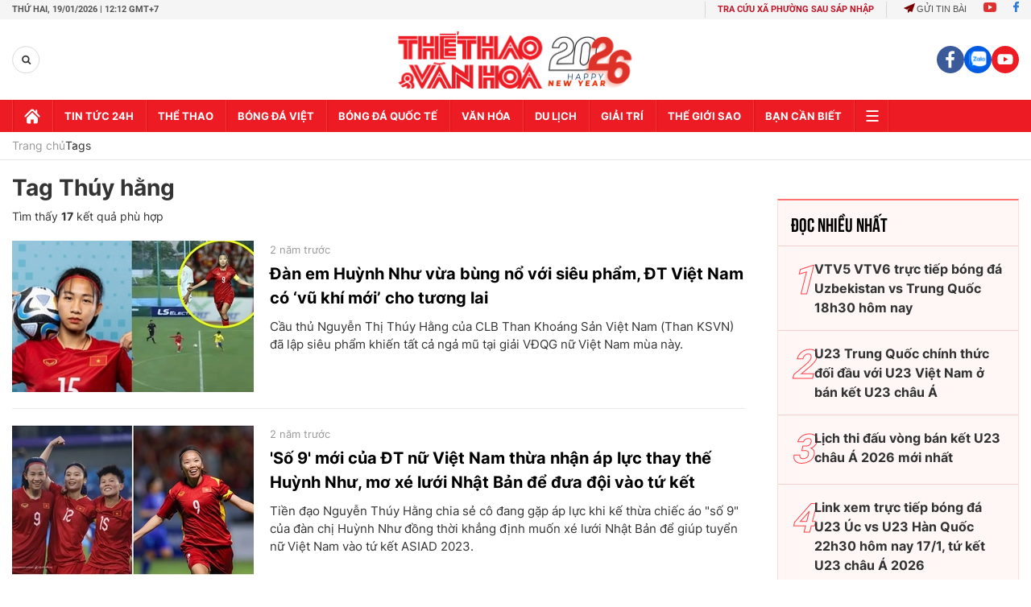

--- FILE ---
content_type: text/html; charset=utf-8
request_url: https://thethaovanhoa.vn/ajax/mostview/0.htm
body_size: 1743
content:


<div class="read-more">
    <div class="box-category" data-layout="6" data-key="highestviewnews:zoneid0hour48">
        <h3 class="title-text-name">Đọc nhiều nhất</h3>
        <div class="box-category-middle">
            
        <div class="box-category-item" data-newsid="20260115172636647" data-target="False">
            <a class="box-category-link-with-avatar img-resize"
                data-type="0"
                data-newstype="0"
                 
                href="/vtv5-vtv6-truc-tiep-bong-da-uzbekistan-vs-trung-quoc-18h30-hom-nay-vck-u23-chau-a-2026-20260115172636647.htm" title="VTV5 VTV6 tr&#7921;c ti&#7871;p bóng đá Uzbekistan vs Trung Qu&#7889;c 18h30 hôm nay">
                <img data-type="avatar"  loading="lazy" src="" alt="VTV5 VTV6 tr&#7921;c ti&#7871;p bóng đá Uzbekistan vs Trung Qu&#7889;c 18h30 hôm nay" class="box-category-avatar">
            </a>
            <div class="box-category-content">
                <h3 class="box-category-title-text" data-comment="20260115172636647">
                    
                    <a class="box-category-link-title" data-objecttype=""
                        data-type="0"
                        data-linktype="newsdetail"
                        data-newstype="0"
                        data-id="20260115172636647"
                        href="/vtv5-vtv6-truc-tiep-bong-da-uzbekistan-vs-trung-quoc-18h30-hom-nay-vck-u23-chau-a-2026-20260115172636647.htm"
                        
                        title="VTV5 VTV6 tr&#7921;c ti&#7871;p bóng đá Uzbekistan vs Trung Qu&#7889;c 18h30 hôm nay">VTV5 VTV6 trực tiếp bóng đá Uzbekistan vs Trung Quốc 18h30 hôm nay</a>
                    
                    
                </h3>
                <a class="box-category-category"   href="/truc-tiep-bong-da.htm" title="Trực tiếp Bóng đá">Trực tiếp Bóng đá</a>
                <span class="box-category-time need-get-timeago" title="1/17/2026 9:15:00 PM"></span>
                
                <p data-type="sapo" class="box-category-sapo">VTV5 VTV6 trực tiếp bóng đá Uzbekistan vs Trung Quốc (18h30, 17/1) - Thethaovanhoa.vn cập nhật diễn biến trận đấu giữa Uzbekistan vs Trung Quốc thuộc VCK U23 châu Á 2026.</p>
                
            </div>
        </div>
    
        <div class="box-category-item" data-newsid="2026011517204829" data-target="False">
            <a class="box-category-link-with-avatar img-resize"
                data-type="0"
                data-newstype="0"
                 
                href="/u23-trung-quoc-chinh-thuc-doi-dau-voi-u23-viet-nam-o-ban-ket-u23-chau-a-2026011517204829.htm" title="U23 Trung Qu&#7889;c chính th&#7913;c đ&#7889;i đ&#7847;u v&#7899;i U23 Vi&#7879;t Nam &#7903; bán k&#7871;t U23 châu Á">
                <img data-type="avatar"  loading="lazy" src="" alt="U23 Trung Qu&#7889;c chính th&#7913;c đ&#7889;i đ&#7847;u v&#7899;i U23 Vi&#7879;t Nam &#7903; bán k&#7871;t U23 châu Á" class="box-category-avatar">
            </a>
            <div class="box-category-content">
                <h3 class="box-category-title-text" data-comment="2026011517204829">
                    
                    <a class="box-category-link-title" data-objecttype=""
                        data-type="0"
                        data-linktype="newsdetail"
                        data-newstype="0"
                        data-id="2026011517204829"
                        href="/u23-trung-quoc-chinh-thuc-doi-dau-voi-u23-viet-nam-o-ban-ket-u23-chau-a-2026011517204829.htm"
                        
                        title="U23 Trung Qu&#7889;c chính th&#7913;c đ&#7889;i đ&#7847;u v&#7899;i U23 Vi&#7879;t Nam &#7903; bán k&#7871;t U23 châu Á">U23 Trung Quốc chính thức đối đầu với U23 Việt Nam ở bán kết U23 châu Á</a>
                    
                    
                </h3>
                <a class="box-category-category"   href="/truc-tiep-bong-da.htm" title="Trực tiếp Bóng đá">Trực tiếp Bóng đá</a>
                <span class="box-category-time need-get-timeago" title="1/17/2026 9:30:00 PM"></span>
                
                <p data-type="sapo" class="box-category-sapo">U23 Trung Quốc đã giành vé vào bán kết U23 châu Á 2026 sau chiến thắng đầy kịch tính trước U23 Uzbekistan trên chấm luân lưu, qua đó tạo nên cuộc đối đầu rất được chờ đợi với U23 Việt Nam ở vòng bán kết.</p>
                
            </div>
        </div>
    
        <div class="box-category-item" data-newsid="20260116201030526" data-target="False">
            <a class="box-category-link-with-avatar img-resize"
                data-type="0"
                data-newstype="0"
                 
                href="/lich-thi-dau-vong-ban-ket-u23-chau-a-2026-moi-nhat-20260116201030526.htm" title="L&#7883;ch thi đ&#7845;u vòng bán k&#7871;t U23 châu Á 2026 m&#7899;i nh&#7845;t">
                <img data-type="avatar"  loading="lazy" src="" alt="L&#7883;ch thi đ&#7845;u vòng bán k&#7871;t U23 châu Á 2026 m&#7899;i nh&#7845;t" class="box-category-avatar">
            </a>
            <div class="box-category-content">
                <h3 class="box-category-title-text" data-comment="20260116201030526">
                    
                    <a class="box-category-link-title" data-objecttype=""
                        data-type="0"
                        data-linktype="newsdetail"
                        data-newstype="0"
                        data-id="20260116201030526"
                        href="/lich-thi-dau-vong-ban-ket-u23-chau-a-2026-moi-nhat-20260116201030526.htm"
                        
                        title="L&#7883;ch thi đ&#7845;u vòng bán k&#7871;t U23 châu Á 2026 m&#7899;i nh&#7845;t">Lịch thi đấu vòng bán kết U23 châu Á 2026 mới nhất</a>
                    
                    
                </h3>
                <a class="box-category-category"   href="/bong-da-viet-nam.htm" title="Bóng đá Việt">Bóng đá Việt</a>
                <span class="box-category-time need-get-timeago" title="1/18/2026 12:20:00 AM"></span>
                
                <p data-type="sapo" class="box-category-sapo">Lịch thi đấu vòng bán kết U23 châu Á 2026 - Thethaovanhoa.vn cập nhật chi tiết lịch thi đấu tại vòng bán kết của giải vô địch bóng đá U23 châu Á 2026.</p>
                
            </div>
        </div>
    
        <div class="box-category-item" data-newsid="20260116195838658" data-target="False">
            <a class="box-category-link-with-avatar img-resize"
                data-type="0"
                data-newstype="0"
                 
                href="/link-xem-truc-tiep-bong-da-u23-uc-vs-u23-han-quoc-22h30-hom-nay-tu-ket-u23-chau-a-2026-20260116195838658.htm" title="Link xem tr&#7921;c ti&#7871;p bóng đá U23 Úc vs U23 Hàn Qu&#7889;c 22h30 hôm nay 17/1, t&#7913; k&#7871;t U23 châu Á 2026">
                <img data-type="avatar"  loading="lazy" src="" alt="Link xem tr&#7921;c ti&#7871;p bóng đá U23 Úc vs U23 Hàn Qu&#7889;c 22h30 hôm nay 17/1, t&#7913; k&#7871;t U23 châu Á 2026" class="box-category-avatar">
            </a>
            <div class="box-category-content">
                <h3 class="box-category-title-text" data-comment="20260116195838658">
                    
                    <a class="box-category-link-title" data-objecttype=""
                        data-type="0"
                        data-linktype="newsdetail"
                        data-newstype="0"
                        data-id="20260116195838658"
                        href="/link-xem-truc-tiep-bong-da-u23-uc-vs-u23-han-quoc-22h30-hom-nay-tu-ket-u23-chau-a-2026-20260116195838658.htm"
                        
                        title="Link xem tr&#7921;c ti&#7871;p bóng đá U23 Úc vs U23 Hàn Qu&#7889;c 22h30 hôm nay 17/1, t&#7913; k&#7871;t U23 châu Á 2026">Link xem trực tiếp bóng đá U23 Úc vs U23 Hàn Quốc 22h30 hôm nay 17/1, tứ kết U23 châu Á 2026</a>
                    
                    
                </h3>
                <a class="box-category-category"   href="/truc-tiep-bong-da.htm" title="Trực tiếp Bóng đá">Trực tiếp Bóng đá</a>
                <span class="box-category-time need-get-timeago" title="1/17/2026 9:45:00 PM"></span>
                
                <p data-type="sapo" class="box-category-sapo">Link xem trực tiếp bóng đá U23 Úc vs U23 Hàn Quốc (22h30, 17/1): Cập nhật link xem trực tiếp trận U23 Úc vs U23 Hàn Quốc trên TV360 và VTV.</p>
                
            </div>
        </div>
    
        <div class="box-category-item" data-newsid="20260118200839719" data-target="False">
            <a class="box-category-link-with-avatar img-resize"
                data-type="0"
                data-newstype="0"
                 
                href="/afc-ra-quyet-dinh-khong-the-hieu-noi-voi-dinh-bac-khien-cdv-viet-nam-buc-xuc-20260118200839719.htm" title="AFC ra quy&#7871;t đ&#7883;nh không th&#7875; hi&#7875;u n&#7893;i v&#7899;i Đình B&#7855;c khi&#7871;n CĐV Vi&#7879;t Nam &#8216;b&#7913;c xúc&#8217;">
                <img data-type="avatar"  loading="lazy" src="" alt="AFC ra quy&#7871;t đ&#7883;nh không th&#7875; hi&#7875;u n&#7893;i v&#7899;i Đình B&#7855;c khi&#7871;n CĐV Vi&#7879;t Nam &#8216;b&#7913;c xúc&#8217;" class="box-category-avatar">
            </a>
            <div class="box-category-content">
                <h3 class="box-category-title-text" data-comment="20260118200839719">
                    
                    <a class="box-category-link-title" data-objecttype=""
                        data-type="0"
                        data-linktype="newsdetail"
                        data-newstype="0"
                        data-id="20260118200839719"
                        href="/afc-ra-quyet-dinh-khong-the-hieu-noi-voi-dinh-bac-khien-cdv-viet-nam-buc-xuc-20260118200839719.htm"
                        
                        title="AFC ra quy&#7871;t đ&#7883;nh không th&#7875; hi&#7875;u n&#7893;i v&#7899;i Đình B&#7855;c khi&#7871;n CĐV Vi&#7879;t Nam &#8216;b&#7913;c xúc&#8217;">AFC ra quyết định không thể hiểu nổi với Đình Bắc khiến CĐV Việt Nam ‘bức xúc’</a>
                    
                    
                </h3>
                <a class="box-category-category"   href="/bong-da-viet-nam.htm" title="Bóng đá Việt">Bóng đá Việt</a>
                <span class="box-category-time need-get-timeago" title="1/18/2026 8:11:00 PM"></span>
                
                <p data-type="sapo" class="box-category-sapo">Trang chủ Giải U23 châu Á 2026 đã khiến đông đảo người hâm mộ bóng đá Việt Nam “bức xúc” khi không đưa tiền đạo Nguyễn Đình Bắc vào danh sách 6 ngôi sao triển vọng của giải.</p>
                
            </div>
        </div>
    

        </div>
    </div>
</div>


--- FILE ---
content_type: application/javascript; charset=utf-8
request_url: https://fundingchoicesmessages.google.com/f/AGSKWxWAjDbP6wDL5Nt0cNnLrTurPkhK9IZXVIoIW0yPi4U6XdArJfqHI3WFkZXFVR36ZgFT-ugS5soFRg8vMqai4pnDaRlCQC82eknpn_9wDcnD-eYBqMhseXngwO-jiuJ5JI2sLpj8rQWCiRXajrMXU6r_uHqwu25R_RYuk4uQnLm29jq4z_pPvNXPNGo4/_/spcjs.php/v3/ads?/728x180-/impop./usenext16.
body_size: -1290
content:
window['b0f54105-4e98-4fd4-8565-b27f74120b85'] = true;